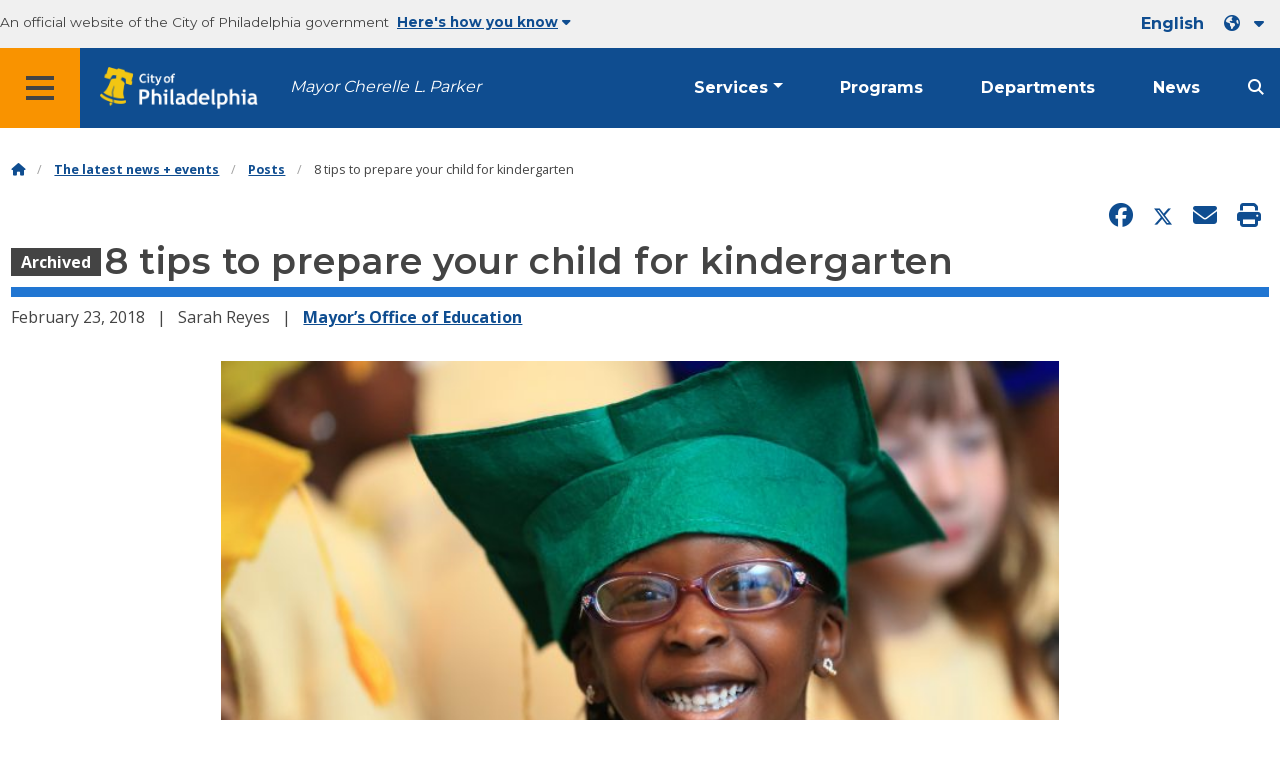

--- FILE ---
content_type: text/html; charset=UTF-8
request_url: https://www.phila.gov/2018-02-23-8-tips-to-prepare-your-child-for-kindergarten/
body_size: 11541
content:
		
<!DOCTYPE html>
<html lang="en" class="no-js">

<head>
  <meta charset="UTF-8">
        <!-- Google Tag Manager DataLayer -->
    <script>
      window.dataLayer = window.dataLayer || [];
      dataLayer.push({
        "event": "page_loaded",
        "post_type": "post",
        "contentModifiedDepartment": "Mayor's Office of Education",
        "lastUpdated": "2019-02-25 09:36:33",
        "templateType": "post",
         "articleTitle": "8 tips to prepare your child for kindergarten",
          "articleAuthor": "Sarah Reyes",
          "publish": "February 23, 2018",
          "articleCategory": "post",
          "articleLanguage": "english",
          "articleTag": "Quality Pre-K"
                              });
    </script>
    <!-- End Google Tag Manager DataLayer -->

  <!-- Google Tag Manager -->
  <script>
    (function(w, d, s, l, i) {
      w[l] = w[l] || [];
      w[l].push({
        'gtm.start': new Date().getTime(),
        event: 'gtm.js'
      });
      var f = d.getElementsByTagName(s)[0],
        j = d.createElement(s),
        dl = l != 'dataLayer' ? '&l=' + l : '';
      j.async = true;
      j.src = 'https://www.googletagmanager.com/gtm.js?id=' + i + dl;
      f.parentNode.insertBefore(j, f);
    })(window, document, 'script', 'dataLayer', 'GTM-MC6CR2');
  </script>
  <!-- End Google Tag Manager -->

  <!-- Begin Microsoft Clarity -->
  <script type="text/javascript">
    (function(c, l, a, r, i, t, y) {
      c[a] = c[a] || function() {
        (c[a].q = c[a].q || []).push(arguments)
      };
      t = l.createElement(r);
      t.async = 1;
      t.src = "https://www.clarity.ms/tag/" + i;
      y = l.getElementsByTagName(r)[0];
      y.parentNode.insertBefore(t, y);
    })(window, document, "clarity", "script", "4l8dhsl6kn");
  </script>
  <!-- End Microsoft Clarity -->

  <!-- REMOVE THIS ENTIRE SECTION
    <script async src="https://www.googletagmanager.com/gtag/js?id=G-NHET8T5XY8"></script>
    <script>
        window.dataLayer = window.dataLayer || [];
        function gtag(){dataLayer.push(arguments);}
        gtag('js', new Date());
        gtag('config', 'G-NHET8T5XY8');
    </script>
    -->
  <meta http-equiv="x-ua-compatible" content="ie=edge">
  <meta name="description" content="Here are 8 easy steps you can take to help prepare your child for kindergarten.">
  <meta name="viewport" content="width=device-width, initial-scale=1">
  <meta name="theme-color" content="#2176d2">
  <meta name="facebook-domain-verification" content="a0t35pecrjiy8ly0weq7bzyb419o42">

  <!-- Swiftype -->
  <meta class="swiftype" name="title" data-type="string" content="8 tips to prepare your child for kindergarten | Mayor's Office of Education">
  <meta class="swiftype" name="tags" data-type="string" content="wordpress" />
  <meta class="swiftype" name="site-priority" data-type="integer" content="10" />
  <meta class="swiftype" name="content_type" data-type="string" content="post">
  <meta class="swiftype" name="weighted_search" data-type="integer" content="1">

      <meta class="swiftype" name="published_at" data-type="date" content="2018-02-23T11:52:01-05:00" />
  
  <link rel="shortcut icon" type="image/x-icon" href="//www.phila.gov/assets/images/favicon.ico">

  <title>8 tips to prepare your child for kindergarten | Mayor's Office of Education | City of Philadelphia</title>
<meta name='robots' content='max-image-preview:large' />
	<style>img:is([sizes="auto" i], [sizes^="auto," i]) { contain-intrinsic-size: 3000px 1500px }</style>
	<link rel='dns-prefetch' href='//www.phila.gov' />
<link rel='dns-prefetch' href='//cdnjs.cloudflare.com' />
<link rel='dns-prefetch' href='//www.phila.gov' />
<link rel='dns-prefetch' href='//code.highcharts.com' />

  <meta name="twitter:card" content="summary_large_image">
  <meta name="twitter:site" content="@PhiladelphiaGov">
  <meta name="twitter:image" content="https://www.phila.gov/media/20180223114908/PreK-Move-Up-2016-3-1050x700.jpg"/>
  <meta name="twitter:image:alt" content="">
  <meta name="twitter:description"  content="Here are 8 easy steps you can take to help prepare your child for kindergarten."/>
  <meta name="twitter:title" content="8 tips to prepare your child for kindergarten | Mayor's Office of Education"/>

  <meta property="og:title" content="8 tips to prepare your child for kindergarten | Mayor's Office of Education"/>
  <meta property="og:description" content="Here are 8 easy steps you can take to help prepare your child for kindergarten."/>
  <meta property="og:type" content="article"/>
  <meta property="og:url" content="https://www.phila.gov/2018-02-23-8-tips-to-prepare-your-child-for-kindergarten/"/>
  <meta property="og:site_name" content="City of Philadelphia"/>
  <meta property="og:image" content="https://www.phila.gov/media/20180223114908/PreK-Move-Up-2016-3-1050x700.jpg"/>
  <link rel='stylesheet' id='standards-css' href='https://www.phila.gov/wp-content/themes/phila.gov-theme/css/styles.min.css' type='text/css' media='all' />
<!--[if lt IE 9]>
<link rel='stylesheet' id='ie-only-css' href='https://www.phila.gov/wp-content/themes/phila.gov-theme/css/lt-ie-9.css' type='text/css' media='all' />
<![endif]-->
<link rel='stylesheet' id='mobile-menu-app-css-css' href='https://www.phila.gov/embedded/mobile-menu/production/css/app.css?cachebreaker' type='text/css' media='all' />
<link rel='stylesheet' id='site-wide-alerts-app-css-css' href='https://www.phila.gov/embedded/site-wide-alerts/production/css/app.css?cachebreaker' type='text/css' media='all' />
<link rel='stylesheet' id='aqi-css-css' href='https://www.phila.gov/wp-content/plugins/phl-aqi/includes/css/phl-aqi.css?ver=0.2' type='text/css' media='all' />
<!--[if lt IE 9]>
<script type="text/javascript" src="//cdnjs.cloudflare.com/ajax/libs/html5shiv/3.7.3/html5shiv.min.js?ver=3.7.3" id="html5shiv-js"></script>
<![endif]-->
<link rel="https://api.w.org/" href="https://www.phila.gov/wp-json/" /><link rel="alternate" title="JSON" type="application/json" href="https://www.phila.gov/wp-json/wp/v2/posts/36209" />
<link rel="canonical" href="https://www.phila.gov/2018-02-23-8-tips-to-prepare-your-child-for-kindergarten/" />
<link rel="alternate" title="oEmbed (JSON)" type="application/json+oembed" href="https://www.phila.gov/wp-json/oembed/1.0/embed?url=https%3A%2F%2Fwww.phila.gov%2F2018-02-23-8-tips-to-prepare-your-child-for-kindergarten%2F" />
<link rel="alternate" title="oEmbed (XML)" type="text/xml+oembed" href="https://www.phila.gov/wp-json/oembed/1.0/embed?url=https%3A%2F%2Fwww.phila.gov%2F2018-02-23-8-tips-to-prepare-your-child-for-kindergarten%2F&#038;format=xml" />

  <!--[if lte IE 9]>
  <p class="browsehappy alert">You are using an <strong>outdated</strong> browser. Please <a href="http://browsehappy.com/">upgrade your browser</a> to improve your experience. If you can't switch browsers, turn off  compatibility mode.</p>
  <![endif]-->

                        
</head>

<body class="post-template-default single single-post postid-36209 single-format-standard group-blog" lang="en" data-clarity-unmask="True">
      <!-- Google Tag Manager (noscript) -->
    <noscript><iframe src="https://www.googletagmanager.com/ns.html?id=GTM-MC6CR2" height="0" width="0" style="display:none;visibility:hidden"></iframe></noscript>
    <!-- End Google Tag Manager (noscript) -->
    <div data-swiftype-index="false">
  <a href="#page" aria-hidden="false" class="skip-to-content">Skip to main content</a>
  <header class="global-nav no-js pbn-mu mbn-mu">
    <h1 class="accessible">City of Philadelphia</h1>

    <!-- Utility Navigation -->
    <div class="utility-nav">
      <div class="bg-ghost-gray">
        <div class="top-bar bg-ghost-gray" id="responsive-menu">
          <div class="top-bar-left valign-mu">
            <ul class="menu">
              <li class="gov-site show-for-medium">
                An official website of the City of Philadelphia government
              </li>
              <li class="gov-site show-for-medium"><a href="#" class="trusted-site-toggle">Here's how you know<i class="fas fa-solid fa-caret-down"></i></a></li>
              <li class="gov-site show-for-small-only">
                <a href="" class="trusted-site-toggle">An official website <i class="fas fa-info-circle"></i></a>
              </li>
            </ul>
          </div>
          <!-- Translations Navigation -->
          <div class="top-bar-right translations-nav">
            <ul class="translations-bar menu">
              <li class="show-for-medium"><a id="translate-english" href="/2018-02-23-8-tips-to-prepare-your-child-for-kindergarten/">English</a></li>
                          <!-- Dropdown button -->
              <button aria-label="Language dropdown" translate="no" class="translations-button show-for-medium" id="desktop-lang-button" data-toggle="lang-dropdown">
                <i class="fa fa-earth-americas"></i>
                <i class="translate-caret fas fa-solid fa-caret-down"></i>
              </button>
              <button aria-label="Mobile language dropdown"  class="translations-button show-for-small-only" id="mobile-lang-button" data-toggle="lang-dropdown">
                <i class="fa fa-earth-americas"></i>
                  <a tabindex="-1" class="show-for-small-only" href="#">Translate</a>
                <i class="translate-caret fas fa-solid fa-caret-down"></i>
              </button>
            </ul>
            <!-- Dropdown menu -->
            <div id="lang-dropdown" class="dropdown-pane" data-close-on-click="true" data-position="bottom" data-alignment="right" data-dropdown data-auto-focus="true">
              <ul id="translations-menu" class="vertical dropdown menu">
                <li class="show-for-small-only"><a id="translate-english-dropdown" href="/2018-02-23-8-tips-to-prepare-your-child-for-kindergarten/">English</a></li>
                                <li id="google_translate_element"></li>
                <li id="translations-support"><a href="https://www.phila.gov/programs/language-access-philly/translation-feedback-and-support/ "><i class="fa fa-messages"></i>Feedback and support</a></li>
              </ul>
            </div>
          </div>
        </div>
      </div>
    </div>
    <!-- Trusted Site -->
    <div class="row columns expanded" data-swiftype-index="false" id="trusted-site">
      <div class="row pvm">
        <div class="medium-12 columns">
          <div class="medium-horizontal">
            <div class="trust-icon">
              <span class="icon circle-icon">
                <i class="fas fa-lock"></i>
              </span>
              <span class="icon-text">https://</span>
            </div>
            <div class="trust-details">The <strong>https://</strong> in the address bar means your information is encrypted and can not be accessed by anyone else</div>
          </div>
        </div>
        <div class="medium-12 columns dot-gov">
          <div class="medium-horizontal">
            <div class="trust-icon">
              <span class="icon circle-icon">
                <i class="fas fa-university"></i>
              </span>
              <span class="icon-text">.gov</span>
            </div>
            <div class="trust-details">Only government entities in the U.S. can end in .gov</div>
          </div>
        </div>
        <a href="javascript:void(0)" aria-label="Close Trusted Site Details" id="trusted-site-close" class="float-right">
          <i class="fas fa-times fa-2x"></i>
        </a>
      </div>
    </div>
    <!-- sticky/desktop nav -->
    <div id="global-sticky-nav" class="row expanded">
      <div class="small-24 columns phn">
        <div class="primary-menu" data-sticky-container data-swiftype-index="false">
          <div class="grid-container phila-sticky phn" data-margin-top="0" data-sticky data-sticky-on="medium">
            <div class="menu-wrapper grid-x align-middle align-justify">
              <div class="small-20 medium-12 branding-container cell">
                <button aria-label="Global navigation menu" class="menu-icon" type="button">
                    <i class="fass fa-bars"><span class="show-for-sr">Menu</span></i>
                  </button>
                <a href="https://www.phila.gov" class="logo" aria-label="City of Philadelphia home">
                  <img src="https://www.phila.gov/assets/images/city-of-philadelphia-logo-medium-white.png" alt="City of Philadelphia logo" />
                </a>
                <a href="/departments/mayor/" class="icymi show-for-medium" translate="no">Mayor Cherelle L. Parker</a>
              </div>
              <div class="small-2 medium-12 desktop-nav cell">
                <div class="top-bar-right">
                  <nav data-swiftype-index="false" class="global-nav" aria-label="Main navigation menu">
                    <ul class="menu show-for-medium">
                      <li class="services-menu-link" data-toggle="services-mega-menu">
                        <a href="" class="no-link " data-link="/services/">Services</a>
                      </li>
                      <li class="programs-menu-link">
                        <a href="https://www.phila.gov/programs/" class="">Programs</a>
                      </li>
                      <li class="departments-menu-link">
                        <a href="https://www.phila.gov/departments/" class="">Departments</a>
                      </li>
                      <li class="news-menu-link">
                        <a href="https://www.phila.gov/the-latest/" class="">News</a>
                      </li>
                    </ul>
                      <button aria-label="Site search" id="site-search-button" class="site-search" type="button" data-toggle="search-dropdown">
                    <i class="fass fa-magnifying-glass" aria-hidden="true"></i>
                  </button>
                  </nav>
                </div>
              </div>
              </div>
            </div> <!-- close row -->
          </div><!-- close columns -->
        </div>
      </div>
                </div>
    <div class="reveal center phila-modal" id="translations-modal" data-reveal data-deep-link="true" data-options="closeOnClick:false; closeOnEsc:false;">
  <i class="mts dark-ben-franklin fas fa-times" data-close></i> 
  <h3 class="ptl"><i class="dark-ben-franklin fas fa-earth-americas prs"></i>Translate</h3>
  <div class="content">
    <div>It looks like your device language is set to <span id="translations-modal-lang"></span>. Would you like to translate this page?</div>
  </div>
  <div class="button-container pam">
    <button class="translate-close button-text mrl" aria-label="Close modal" type="button" data-close>Cancel</button>
    <button id="translate-page" class="translate-button button-text" aria-label="Translate page" type="button">Translate</button>
  </div>
</div>    <div id="phila-mobile-menu"></div>
    <div id="phila-site-wide-alerts"></div>
  </header>
  </div>
  <div id="page">
          <div class="mtl mbm">
        <div class="grid-container">
  <div class="grid-x" data-swiftype-index="false">
    <div class="cell">
      <ul class="breadcrumbs"><li><a href="https://www.phila.gov"><i class="fas fa-home" aria-hidden="true"></i><span class="accessible">Home</span></a></li><li><a href="/the-latest">The latest news + events</a></li><li><a href="/the-latest/archives/?templates=post">Posts</a></li><li>8 tips to prepare your child for kindergarten</li></ul>    </div>
  </div>
</div>
      </div>
    
    <div id="content">
<div id="primary" class="content-area">
  <main id="main" class="site-main">

  
    
<article id="post-36209" class="post img-floats post-36209 type-post status-publish format-standard has-post-thumbnail hentry category-mayors-office-of-education category-quality-pre-k tag-quality-pre-k">
  <header class="post-header grid-container">
    <div class="cell medium-6 align-self-bottom">
      
<div class="social-media">
  <a href="http://www.facebook.com/sharer/sharer.php?u=https%3A%2F%2Fwww.phila.gov%2F2018-02-23-8-tips-to-prepare-your-child-for-kindergarten%2F" id="fb-share" data-analytics="social" target="_blank"><i class="fab fa-facebook fa-lg" aria-hidden="true"></i><span class="accessible">Share on Facebook</span></a>
  <a href="https://twitter.com/intent/tweet?text=If+your+child+will+be+5+years+old+on+Sept+1%2C+2019+then+it%27s+time+to+enroll+them+in+kindergarten%21+Here+are+8+tips+to+make+sure+your+child+shows+up+ready+to+learn+on+their+first+day%21&url=https://www.phila.gov/2018-02-23-8-tips-to-prepare-your-child-for-kindergarten/" target="_blank"><i class="fa-brands fa-x-twitter fa-lg" aria-hidden="true"></i><span class="accessible">Share on Twitter</span></a>
  <a translate="no" href="mailto:?subject=8%20tips%20to%20prepare%20your%20child%20for%20kindergarten&body=https://www.phila.gov/2018-02-23-8-tips-to-prepare-your-child-for-kindergarten/" data-analytics="social"><i class="fas fa-envelope fa-lg" aria-hidden="true"></i><span class="accessible">Send via email</span></a>
  <a href="javascript:window.print()" data-analytics="social"><i class="fas fa-print fa-lg" aria-hidden="true"></i><span class="accessible">Print this page</span></a>
</div>    </div>
    <div class="grid-x grid-padding-x align-bottom">
      <div class="cell medium-24 post-title">
                              <div class="archived-tag">Archived</div>
                    <h1 style="display:inline">8 tips to prepare your child for kindergarten</h1>              </div>
      <div class="border-bottom-fat"></div>
    </div>
    <div class="post-meta">
              <span class="date-published">
          <time class="entry-date published" datetime="2018-02-23T11:52:01-05:00">February 23, 2018</time>        </span>
                  <span class="author">
                      Sarah Reyes                    </span>
                <span class="departments">
          <a href="https://www.phila.gov/departments/mayors-office-of-education/">Mayor&#8217;s Office of Education</a>        </span>
        </div>
    </header>
  

      <div class="grid-container featured-image ">
      <div class="grid-x medium-16 medium-centered align-middle">
                  <div class="lightbox-link lightbox-link--feature flex-child-auto" data-open="phila-lightbox-feature">
            <img width="700" height="400" src="https://www.phila.gov/media/20180223114908/PreK-Move-Up-2016-3-700x400.jpg" class="attachment-medium size-medium wp-post-image" alt="" decoding="async" />                                              </div>
              </div>
    </div>
    <div class="grid-container post-content ">
        <div class="medium-18 medium-centered mtm">
      <p><span style="font-weight: 400;">If your child is headed to kindergarten in the fall, you can get a jump start on making their transition to kindergarten as smooth as possible. Here are 8 easy steps you can take to help prepare your child for kindergarten. </span></p>
<p><b>1. Register your child for kindergarten before May 31, 2019. </b></p>
<p><span style="font-weight: 400;">If your child will be 5 years old on or before September 1, 2019, they are eligible to enroll in kindergarten. You can follow the School District’s </span><a href="https://www.philasd.org/studentplacement/services/kindergarten-registration/"><span style="font-weight: 400;">step-by-step guide</span></a><span style="font-weight: 400;"> to find your neighborhood school and collect the forms you need. Make sure to register your child before May 31, 2019 to secure your spot at your neighborhood school!</span></p>
<hr />
<p><b>2. Gather the documents you need to enroll your child. </b></p>
<p><span style="font-weight: 400;">As part of the registration process, you’ll need a few documents, including one that proves your child’s age, two that verify your address, and an immunization record. The School District of Philadelphia’s website has a </span><a href="https://www.philasd.org/studentplacement/services/kindergarten-registration/step-3-gather-your-documents/"><span style="font-weight: 400;">list of the documents you will need to have</span></a><span style="font-weight: 400;">.</span></p>
<hr />
<p><b>3. Make sure your child has the required immunizations. </b></p>
<p><span style="font-weight: 400;">In order to register for kindergarten, your child will need certain immunizations. You can </span><a href="https://www.philasd.org/studentplacement/wp-content/uploads/sites/19/2018/01/2018-2019-K-12-School-Immunization-Requirement.pdf"><span style="font-weight: 400;">check the immunization requirements here</span></a><span style="font-weight: 400;">. Schedule any doctor’s visits you may need to make before the May 31, 2019 registration deadline!</span></p>
<hr />
<p><b>4. Attend a kindergarten open house day</b></p>
<p><span style="font-weight: 400;">Make sure to check out Open House Day on March 5 and Open House Week from March 6-10, 2019. Check the School District of Philadelphia’s </span><a href="https://www.philasd.org/studentplacement/services/kindergarten-registration/"><span style="font-weight: 400;">kindergarten registration page</span></a><span style="font-weight: 400;"> to find out more information on open houses.</span></p>
<hr />
<p><b>5. Talk to your child’s teachers</b></p>
<p><span style="font-weight: 400;">If your child attends pre-K, make sure to check in with their teachers to ask how your child is doing in school and if there are any skills they need to work on for kindergarten. Also, many pre-K programs provide kindergarten transition plans for their students; check to see if your school has a plan in place for your child.</span></p>
<hr />
<p><b>6. Establish a routine</b></p>
<p><span style="font-weight: 400;">Establish a routine before the first day of school. Make sure that your child will be getting enough sleep and that you and your child will have enough time in the morning to get to school on time </span><i><span style="font-weight: 400;">every day</span></i><span style="font-weight: 400;">. Create a backup plan for getting your child to school, just in case! Read by 4th has some great tips on how to </span><a href="http://readby4th.org/families/attendance/"><span style="font-weight: 400;">make attendance a priority</span></a><span style="font-weight: 400;">!</span></p>
<hr />
<p><b>7. Help your child build kindergarten skills at home</b></p>
<p><span style="font-weight: 400;">The Delaware Valley Association for the Education of Young Children (DVAEYC) has a great, easy-to-use guide on how you can </span><a href="https://www.philasd.org/earlychildhood/wp-content/uploads/sites/835/2017/11/K_Readiness_Flyer_for_Parents_English.pdf"><span style="font-weight: 400;">prepare your child for kindergarten at home</span></a><span style="font-weight: 400;">. This guide also has a checklist, so you can determine which skills your child could use extra help with!</span></p>
<hr />
<p><b>8. Get your child excited about kindergarten!</b></p>
<p><span style="font-weight: 400;">Talk to your child about kindergarten, the transition, and everything they have to look forward to! Talking about this exciting change will prepare them to make new friends and enjoy the new experiences that await them!</span></p>
<hr />
<p><b>Bonus tip:</b> <b>Enroll your child in quality pre-K!</b></p>
<p><span style="font-weight: 400;">Quality pre-K is proven to help children show up ready to learn on the first day of kindergarten. If your child will be 3 or 4 years old on September 1, 2019, and you live in Philadelphia, then your family qualifies for </span><a href="http://phlprek.org"><span style="font-weight: 400;">PHLpreK</span></a><span style="font-weight: 400;">. PHLpreK is the City’s no-cost, quality pre-K program. </span><a href="https://www.phila.gov/departments/mayors-office-of-education/quality-pre-k-newsletter-signup/"><span style="font-weight: 400;">Sign up for enrollment alerts</span></a><span style="font-weight: 400;"> to make sure you’re the first to learn about when seats open up!</span></p>
      
      <div class="mbm">
      <div class="h4"><a href="https://www.philasd.org/studentplacement/services/kindergarten-registration/" class="external "><i class="fas fa-arrow-right"></i> Visit the School District of Philadelphia’s kindergarten registration page</a></div>
      <div class="description mlm">
        Get all the resources you need to make sure you can enroll your child in kindergarten before May 31, 2019!      </div>
    </div>
      </div>
          </div>
  <hr class="margin-auto"/>
</article>

<div class="grid-container ">
    

    <h2>Related posts</h2>
                                  
<article id="post-395029" class="mbm post-395029 post type-post status-publish format-standard has-post-thumbnail hentry category-mayors-office-of-education">
  <a href="https://www.phila.gov/2025-12-30-do-you-have-student-loans-there-are-changes-philly-borrowers-need-to-know/" class="grid-x hover-fade faux-card cell medium-24">
          <div class="cell medium-8 padding-right-medium-up">
        <img width="700" height="400" src="https://www.phila.gov/media/20210921164047/OCF_Adult_education_grad-700x400.jpg" class="attachment-medium size-medium wp-post-image" alt="Graduates stand together in blue gowns, with blue caps on their heads. One cap reads “Oh I’m not tired yet, next, 2021.”" decoding="async" loading="lazy" />      </div>
        <div class="cell medium-16 grid-x bg-ghost-gray card card--post pam">
      <div class="cell align-self-top post-label post-label--post">
                  <i class="fas fa-pencil-alt fa-lg" aria-hidden="true"></i> <span>Post</span>
                <header class="mvm">
          <h1>Do you have student loans? There are changes Philly borrowers need to know</h1>
        </header>
      </div>
      <div class="cell align-self-bottom">
        <div class="post-meta">
          <span class="date-published"><time datetime="2025-12-30">December 30, 2025</time></span>
        </div>
      </div>
    </div>
  </a>
</article>
                                          
<article id="post-390960" class="mbm post-390960 post type-post status-publish format-standard has-post-thumbnail hentry category-mayors-office-of-education">
  <a href="https://www.phila.gov/2025-10-29-its-philadelphia-college-application-week-come-on-philly-lets-get-applying/" class="grid-x hover-fade faux-card cell medium-24">
          <div class="cell medium-8 padding-right-medium-up">
        <img width="700" height="400" src="https://www.phila.gov/media/20251029115034/College-Application-Week-_1_-700x400.png" class="attachment-medium size-medium wp-post-image" alt="It&#039;s College Application Week" decoding="async" loading="lazy" />      </div>
        <div class="cell medium-16 grid-x bg-ghost-gray card card--post pam">
      <div class="cell align-self-top post-label post-label--post">
                  <i class="fas fa-pencil-alt fa-lg" aria-hidden="true"></i> <span>Post</span>
                <header class="mvm">
          <h1>It&#8217;s Philadelphia College Application Week!  COME ON PHILLY – Let’s get applying!</h1>
        </header>
      </div>
      <div class="cell align-self-bottom">
        <div class="post-meta">
          <span class="date-published"><time datetime="2025-10-29">October 29, 2025</time></span>
        </div>
      </div>
    </div>
  </a>
</article>
                                          
<article id="post-380023" class="mbm post-380023 post type-post status-publish format-standard has-post-thumbnail hentry category-mayors-office-of-education tag-extended-day-extended-year">
  <a href="https://www.phila.gov/2025-05-28-register-now-make-this-summer-unforgettable-with-summer-achievers-summer-camp-at-edey-schools/" class="grid-x hover-fade faux-card cell medium-24">
          <div class="cell medium-8 padding-right-medium-up">
        <img width="700" height="400" src="https://www.phila.gov/media/20250528173146/Summer-Achievers-at-EDEY-lawn-sign-wider-700x400.jpg" class="attachment-medium size-medium wp-post-image" alt="A poster with basic information about Summer Achievers at EDEY schools" decoding="async" loading="lazy" />      </div>
        <div class="cell medium-16 grid-x bg-ghost-gray card card--post pam">
      <div class="cell align-self-top post-label post-label--post">
                  <i class="fas fa-pencil-alt fa-lg" aria-hidden="true"></i> <span>Post</span>
                <header class="mvm">
          <h1>Register now! Make this summer unforgettable with Summer Achievers summer camp at EDEY schools!</h1>
        </header>
      </div>
      <div class="cell align-self-bottom">
        <div class="post-meta">
          <span class="date-published"><time datetime="2025-05-28">May 28, 2025</time></span>
        </div>
      </div>
    </div>
  </a>
</article>
                </div>


<div id="phila-lightbox-feature" data-reveal class="reveal reveal--auto center"></div>
<div id="phila-lightbox" data-reveal class="reveal reveal--auto center"></div>

  </main><!-- #main -->
</div><!-- #primary -->



  </div><!-- #content -->
</div><!-- #page -->
  <a href="#page" id="back-to-top"><i class="fas fa-arrow-up" aria-hidden="true"></i><br>Top</a>
<div class="search-pane global-nav">
  <div class="dropdown-pane site-search-dropdown" data-dropdown data-v-offset="0" data-hover-pane="true" data-trap-focus="true" data-close-on-click="true" data-auto-focus="true" id="search-dropdown">
    <div class="row columns expanded bg-ghost-gray">
      <div class="arrow">
        <div class="medium-12 columns small-centered">
          <div class="paxl">
            <form role="search" method="get" class="search" id="search-form" action="https://www.phila.gov/search">
              <label for="search-field"><span class="screen-reader-text">Search for:</span></label>
                <input type="text" class="search-field swiftype" placeholder="Search" value="" name="s" title="Search for:" id="search-field"/>
                <input type="submit" class="search-submit" value="Search">
            </form>
          </div>
        </div>
      </div>
    </div>
  </div>
</div><div id="services-list" class="global-nav show-for-medium">
  <div class="dropdown-pane mega-menu-dropdown" data-dropdown data-v-offset="0" data-hover-pane="true" data-trap-focus="true" data-hover="true" data-close-on-click="true" id="services-mega-menu">
    <div class="inner-wrapper">
      <div id="phila-menu-wrap" class="row expanded mbxs" data-equalizer data-equalize-by-row="true" data-services-menu>
                                          <div class="medium-12 large-8 columns end">
              <div class="valign">
                <div class="valign-cell">
                  <a href="https://www.phila.gov/services/birth-marriage-life-events/">
                    <span>
                                          <i class="fa-2x far fa-hourglass" aria-hidden="true"></i> 
                    <div class="text-label">Birth, marriage &#038; life events</div>
                    </span>
                  </a>
                </div>
              </div>
            </div>
                                  <div class="medium-12 large-8 columns end">
              <div class="valign">
                <div class="valign-cell">
                  <a href="https://www.phila.gov/services/business-self-employment/">
                    <span>
                                          <i class="fa-2x fas fa-cogs" aria-hidden="true"></i> 
                    <div class="text-label">Business &#038; self-employment</div>
                    </span>
                  </a>
                </div>
              </div>
            </div>
                                  <div class="medium-12 large-8 columns end">
              <div class="valign">
                <div class="valign-cell">
                  <a href="https://www.phila.gov/services/cars-parking-transportation/">
                    <span>
                                          <i class="fa-2x fas fa-car" aria-hidden="true"></i> 
                    <div class="text-label">Cars, parking &#038; transportation</div>
                    </span>
                  </a>
                </div>
              </div>
            </div>
                                  <div class="medium-12 large-8 columns end">
              <div class="valign">
                <div class="valign-cell">
                  <a href="https://www.phila.gov/services/crime-law-justice/">
                    <span>
                                          <i class="fa-2x fas fa-gavel" aria-hidden="true"></i> 
                    <div class="text-label">Crime, law &#038; justice</div>
                    </span>
                  </a>
                </div>
              </div>
            </div>
                                  <div class="medium-12 large-8 columns end">
              <div class="valign">
                <div class="valign-cell">
                  <a href="https://www.phila.gov/services/culture-recreation/">
                    <span>
                                          <i class="fa-2x fas fa-futbol" aria-hidden="true"></i> 
                    <div class="text-label">Culture &#038; recreation</div>
                    </span>
                  </a>
                </div>
              </div>
            </div>
                                  <div class="medium-12 large-8 columns end">
              <div class="valign">
                <div class="valign-cell">
                  <a href="https://www.phila.gov/services/diversity-inclusion-accessibility-immigration/">
                    <span>
                                          <i class="fa-2x fas fa-users" aria-hidden="true"></i> 
                    <div class="text-label">Diversity, inclusion, accessibility &#038; immigration</div>
                    </span>
                  </a>
                </div>
              </div>
            </div>
                                  <div class="medium-12 large-8 columns end">
              <div class="valign">
                <div class="valign-cell">
                  <a href="https://www.phila.gov/services/education-learning/">
                    <span>
                                          <i class="fa-2x fas fa-book" aria-hidden="true"></i> 
                    <div class="text-label">Education &#038; learning</div>
                    </span>
                  </a>
                </div>
              </div>
            </div>
                                  <div class="medium-12 large-8 columns end">
              <div class="valign">
                <div class="valign-cell">
                  <a href="https://www.phila.gov/services/ethics-transparency/">
                    <span>
                                          <i class="fa-2x fas fa-balance-scale" aria-hidden="true"></i> 
                    <div class="text-label">Ethics &#038; transparency</div>
                    </span>
                  </a>
                </div>
              </div>
            </div>
                                  <div class="medium-12 large-8 columns end">
              <div class="valign">
                <div class="valign-cell">
                  <a href="https://www.phila.gov/services/mental-physical-health/">
                    <span>
                                          <i class="fa-2x fas fa-heartbeat" aria-hidden="true"></i> 
                    <div class="text-label">Mental &#038; physical health</div>
                    </span>
                  </a>
                </div>
              </div>
            </div>
                                  <div class="medium-12 large-8 columns end">
              <div class="valign">
                <div class="valign-cell">
                  <a href="https://www.phila.gov/services/payments-assistance-taxes/">
                    <span>
                                          <i class="fa-2x fas fa-credit-card" aria-hidden="true"></i> 
                    <div class="text-label">Payments, assistance &#038; taxes</div>
                    </span>
                  </a>
                </div>
              </div>
            </div>
                                  <div class="medium-12 large-8 columns end">
              <div class="valign">
                <div class="valign-cell">
                  <a href="https://www.phila.gov/services/permits-violations-licenses/">
                    <span>
                                          <i class="fa-2x fas fa-file-alt" aria-hidden="true"></i> 
                    <div class="text-label">Permits, violations &#038; licenses</div>
                    </span>
                  </a>
                </div>
              </div>
            </div>
                                  <div class="medium-12 large-8 columns end">
              <div class="valign">
                <div class="valign-cell">
                  <a href="https://www.phila.gov/services/property-lots-housing/">
                    <span>
                                          <i class="fa-2x fas fa-home" aria-hidden="true"></i> 
                    <div class="text-label">Property, lots &#038; housing</div>
                    </span>
                  </a>
                </div>
              </div>
            </div>
                                  <div class="medium-12 large-8 columns end">
              <div class="valign">
                <div class="valign-cell">
                  <a href="https://www.phila.gov/services/safety-emergency-preparedness/">
                    <span>
                                          <i class="fa-2x fas fa-ambulance" aria-hidden="true"></i> 
                    <div class="text-label">Safety &#038; emergency preparedness</div>
                    </span>
                  </a>
                </div>
              </div>
            </div>
                                  <div class="medium-12 large-8 columns end">
              <div class="valign">
                <div class="valign-cell">
                  <a href="https://www.phila.gov/services/streets-sidewalks-alleys/">
                    <span>
                                          <i class="fa-2x fas fa-road" aria-hidden="true"></i> 
                    <div class="text-label">Streets, sidewalks &#038; alleys</div>
                    </span>
                  </a>
                </div>
              </div>
            </div>
                                  <div class="medium-12 large-8 columns end">
              <div class="valign">
                <div class="valign-cell">
                  <a href="https://www.phila.gov/services/trash-recycling-city-upkeep/">
                    <span>
                                          <i class="fa-2x fas fa-trash-alt" aria-hidden="true"></i> 
                    <div class="text-label">Trash, recycling &#038; city upkeep</div>
                    </span>
                  </a>
                </div>
              </div>
            </div>
                                  <div class="medium-12 large-8 columns end">
              <div class="valign">
                <div class="valign-cell">
                  <a href="https://www.phila.gov/services/trees-parks-the-environment/">
                    <span>
                                          <i class="fa-2x fas fa-leaf" aria-hidden="true"></i> 
                    <div class="text-label">Trees, parks &#038; the environment</div>
                    </span>
                  </a>
                </div>
              </div>
            </div>
                                  <div class="medium-12 large-8 columns end">
              <div class="valign">
                <div class="valign-cell">
                  <a href="https://www.phila.gov/services/water-gas-utilities/">
                    <span>
                                          <i class="fa-2x fas fa-wrench" aria-hidden="true"></i> 
                    <div class="text-label">Water, gas &#038; utilities</div>
                    </span>
                  </a>
                </div>
              </div>
            </div>
                                  <div class="medium-12 large-8 columns end">
              <div class="valign">
                <div class="valign-cell">
                  <a href="https://www.phila.gov/services/working-jobs/">
                    <span>
                                          <i class="fa-2x fas fa-briefcase" aria-hidden="true"></i> 
                    <div class="text-label">Working &#038; jobs</div>
                    </span>
                  </a>
                </div>
              </div>
            </div>
                                  <div class="medium-12 large-8 columns end">
              <div class="valign">
                <div class="valign-cell">
                  <a href="https://www.phila.gov/services/zoning-planning-development/">
                    <span>
                                          <i class="fa-2x fas fa-map" aria-hidden="true"></i> 
                    <div class="text-label">Zoning, planning &#038; development</div>
                    </span>
                  </a>
                </div>
              </div>
            </div>
                                  <div class="hide-for-medium-only large-8 columns end bg-ghost-gray placeholder">
          <div class="valign"><div class="valign-cell"></div></div>
        </div>
        <div class="medium-12 large-8 float-right white left-arrow-indent bg-dark-ben-franklin mega-menu-footer">
          <div class="valign">
            <a href="/services/" class="phl valign-cell service-directory"><span><i class="far fa-list fa-lg phm"></i>Service directory</span></a>
          </div>
        </div>  
      </div>
    </div>
  </div><!-- end service lvl 1 -->
</div><!-- end global nav-->

<footer data-swiftype-index='false' id="global-footer" class="site-footer">
  


        <div class="row mtl">
  <div class="small-24 columns">
        <div class="feedback-updated phm phn-mu mvs mtm-mu mbxl-mu">
      <div class="row" data-toggle="feedback">
        <div class="small-24 columns">
          <div class="call-to-action phs pvm center">
            <a href="#" class="no-link">We’re always working to improve phila.gov.
            <span class="break-before-sm"> How can we make this page better?</span></a>
          </div>
        </div>
      </div>
      <div class="feedback-form" data-type="feedback-form" style="display:none;">
        <div class="row">
          <div class="medium-18 large-14 column small-centered mbm clearfix" data-type="form-wrapper" >
            <div id="feedback-container"><iframe src="https://phila.formstack.com/forms/philagov_feedback?referrer=https://www.phila.gov/2018-02-23-8-tips-to-prepare-your-child-for-kindergarten/" title="phila.gov feedback" width="600" height="900" frameBorder="0"></iframe></div>
          </div>
        </div>
      </div>
      <div class="row" data-type="feedback-indicator">
        <div class="small-24 columns center">
          <div class="arrow-wrapper">
            <div class="arrow"></div>
          </div>
        </div>
      </div>
      <div class="row expanded" data-toggle="feedback" data-type="feedback-footer" style="display:none;">
        <div class="small-24 columns">
          <div class="call-to-action center">
            <div class="pas"><a href="#" class="no-link"><i class="fas fa-times" aria-hidden="true"></i> Close</a></div>
          </div>
        </div>
      </div>
    </div>
  </div>
</div>      <div id="full-footer-start" class="phila-footer">
    <div class="row pvs ptl-mu phm equal-height">
      <section class="medium-8 columns phm pvm pvn-mu equal">
        <h2 class="mtn mbm">Elected officials</h2>
        <nav>
          <ul>
            <li class="pvxs"><a href="https://www.phila.gov/departments/mayor/">Mayor</a></li>
            <li class="pvxs"><a href="http://phlcouncil.com/" class="external">City Council</a></li>
            <li class="pvxs"><a href="http://www.courts.phila.gov/">Courts</a></li>
            <li class="pvxs"><a href="https://phillyda.org/" class="external">District Attorney</a></li>
            <li class="pvxs"><a href="https://controller.phila.gov/">City Controller</a></li>
            <li class="pvxs"><a href="https://phillysheriff.com/" class="external">Sheriff</a></li>
            <li class="pvxs"><a href="https://vote.phila.gov/	">City Commissioners</a></li>
            <li class="pvxs"><a href="https://www.phila.gov/departments/register-of-wills/">Register of Wills</a></li>
          </ul>
        </nav>
      </section>
      <section class="medium-8 columns phm pll-mu pvm pvn-mu equal">
        <h2 class="mtn mbm">Open government</h2>
        <nav>
          <ul>
            <li class="pvxs"><a href="https://codelibrary.amlegal.com/codes/philadelphia/latest/overview" class="external">Philadelphia Code &amp; Charter</a></li>
            <li class="pvxs"><a href="https://www.phila.gov/departments/department-of-records/">City records</a></li>
            <li class="pvxs"><a href="https://www.phila.gov/departments/department-of-records/proposed-regulations/#/">City agency regulations</a></li>
            <li class="pvxs"><a href="https://www.phila.gov/departments/mayor/executive-orders/">Executive orders</a></li>
            <li class="pvxs"><a href="https://www.phila.gov/programs/integrity-works/">Honesty in government</a></li>
            <li class="pvxs"><a href="https://vote.phila.gov/">Voting & elections</a></li>
            <li class="pvxs"><a href="https://www.phila.gov/programs/open-data-program/">Open data</a></li>
            <li class="pvxs"><a href="https://www.phila.gov/documents/city-of-philadelphia-organization-chart/">City organization chart</a></li>
          </ul>
        </nav>
      </section>
      <section class="medium-8 columns phm pll-mu pvm pvn-mu equal">
        <h2 class="mtn mbm">Explore Philadelphia</h2>
        <nav>
          <ul>
            <li class="pvxs">
              <a href="https://www.septa.org/" class="external">SEPTA</a><br></li>
              <li><a href="https://www.visitphilly.com/" class="external">Visit Philadelphia</a></li>
          </ul>
        </nav>
        <nav class="city-social mtl">
          <ul class="inline-list">
            <li class="pbm">
              <a href="https://www.facebook.com/cityofphiladelphia" class="prl" data-analytics="social">
                <i class="fab fa-facebook-f fa-2x" title="Facebook" aria-hidden="true"></i>
                <span class="show-for-sr">Facebook</span>
              </a>
            </li>
            <li class="pbm">
              <a href="https://twitter.com/PhiladelphiaGov" class="prl"  data-analytics="social">
                <i class="fa-brands fa-x-twitter fa-2x" title="Twitter" aria-hidden="true"></i>
                <span class="show-for-sr">Twitter</span>
              </a>
            </li>
            <li class="pbm">
              <a href="https://www.instagram.com/cityofphiladelphia/" class="prl" data-analytics="social">
                <i class="fab fa-instagram fa-2x" title="Instagram" aria-hidden="true"></i>
                <span class="show-for-sr">Instagram</span>
              </a>
            </li>
            <li class="pvxs">
              <a href="https://www.phila.gov/departments/office-of-innovation-and-technology/phlgovtv/" class="prl">
                <span class="fa fa-stack fa-lg">
                  <i class="fa fa-tv fa-stack-2x" title="TV" aria-hidden="true"></i>
                  <i class="govtv-container fa fa-stack-1x">
                    <span class="govtv-text">GovTV</span>
                  </i>
                </span>
              </a>
            </li>
            <li class="pbm">
              <a href="https://www.youtube.com/user/PhilaGov" class="prl" data-analytics="social">
                <i class="fab fa-youtube fa-2x" title="Youtube" aria-hidden="true"></i>
                <span class="show-for-sr">Youtube</span>
              </a>
            </li>
            <li class="pbm">
              <a href="https://www.flickr.com/photos/phillycityrep" class="prl" data-analytics="social">
                <i class="fab fa-flickr fa-2x" title="Flickr" aria-hidden="true"></i>
                <span class="show-for-sr">Flickr</span>
              </a>
            </li>
            <li class="pbm">
              <a href="https://github.com/CityOfPhiladelphia" class="prl"  data-analytics="social">
                <i class="fab fa-github fa-2x" title="GitHub" aria-hidden="true"></i>
                <span class="show-for-sr">GitHub</span>
              </a>
            </li>
            <li class="pbm">
              <a href="https://www.linkedin.com/showcase/phlcitycareers" class="prl"  data-analytics="social">
                <i class="fab fa-linkedin-in fa-2x" title="LinkedIn" aria-hidden="true"></i>
                <span class="show-for-sr">LinkedIn</span>
              </a>
            </li>
          </ul>
        </nav>
      </section>
    </div> <!-- row -->
  </div><!-- /phila-footer -->
  <div class="bg-black">
    <div class="row classic">
      <nav class="columns center">
        <ul class="inline-list">
            <li><a href="/terms-of-use">Terms of use</a></li>
            <li><a href="https://www.phila.gov/open-records-policy/">Right to know</a></li>
            <li><a href="https://www.phila.gov/privacypolicy">Privacy Policy</a></li>
            <li><a href="https://www.phila.gov/accessibility-policy/">Accessibility</a></li>
        </ul>
      </nav>
    </div>
  </div>
</footer><!-- #colophon -->

<script type="text/javascript" id="phila-scripts-js-extra">
/* <![CDATA[ */
var phila_js_vars = {"ajaxurl":"https:\/\/www.phila.gov\/wp-admin\/admin-ajax.php","postID":"36209","postType":"post","postRestBase":"posts","postTitle":"8 tips to prepare your child for kindergarten"};
/* ]]> */
</script>
<script type="text/javascript" src="https://www.phila.gov/wp-content/themes/phila.gov-theme/js/phila-scripts.min.js" id="phila-scripts-js"></script>
<script type="text/javascript" src="https://www.phila.gov/embedded/mobile-menu/production/js/chunk-vendors.js?cachebreaker" id="mobile-menu-chunk-js-js"></script>
<script type="text/javascript" src="https://www.phila.gov/embedded/mobile-menu/production/js/app.js?cachebreaker" id="mobile-menu-app-js-js"></script>
<script type="text/javascript" src="https://www.phila.gov/embedded/site-wide-alerts/production/js/chunk-vendors.js?cachebreaker" id="site-wide-alerts-chunk-js-js"></script>
<script type="text/javascript" src="https://www.phila.gov/embedded/site-wide-alerts/production/js/app.js?cachebreaker" id="site-wide-alerts-app-js-js"></script>
<script type="text/javascript" src="//code.highcharts.com/6.2.0/highcharts.js" id="highcharts-core-js"></script>
<script type="text/javascript" src="//code.highcharts.com/6.2.0/highcharts-more.js" id="highcharts-more-js"></script>
<script type="text/javascript" src="https://www.phila.gov/wp-content/plugins/phl-aqi/includes/js/phl-aqi.js?ver=0.2" id="phl-aqi-init-js"></script>
<script type="text/javascript" src="https://www.phila.gov/wp-content/plugins/google-calendar-events/assets/js/vendor/jquery.qtip.min.js?ver=3.1.17" id="simcal-qtip-js"></script>
<script type="text/javascript" src="https://www.phila.gov/wp-content/plugins/google-calendar-events/assets/js/vendor/moment.min.js?ver=3.1.17" id="simcal-fullcal-moment-js"></script>
<script type="text/javascript" src="https://www.phila.gov/wp-content/plugins/google-calendar-events/assets/js/vendor/moment-timezone-with-data.min.js?ver=3.1.17" id="simcal-moment-timezone-js"></script>
<script type="text/javascript" id="simcal-default-calendar-js-extra">
/* <![CDATA[ */
var simcal_default_calendar = {"ajax_url":"\/wp-admin\/admin-ajax.php","nonce":"50bc447cac","locale":"en_US","text_dir":"ltr","months":{"full":["January","February","March","April","May","June","July","August","September","October","November","December"],"short":["Jan","Feb","Mar","Apr","May","Jun","Jul","Aug","Sep","Oct","Nov","Dec"]},"days":{"full":["Sunday","Monday","Tuesday","Wednesday","Thursday","Friday","Saturday"],"short":["Sun","Mon","Tue","Wed","Thu","Fri","Sat"]},"meridiem":{"AM":"AM","am":"am","PM":"PM","pm":"pm"}};
/* ]]> */
</script>
<script type="text/javascript" src="https://www.phila.gov/wp-content/plugins/google-calendar-events/assets/js/default-calendar.min.js?ver=3.1.17" id="simcal-default-calendar-js"></script>
<script type="text/javascript" src="https://www.phila.gov/wp-content/plugins/google-calendar-events/assets/js/vendor/imagesloaded.pkgd.min.js?ver=3.1.17" id="simplecalendar-imagesloaded-js"></script>
  <script type="text/javascript">
    function googleTranslateElementInit() {
      new google.translate.TranslateElement({pageLanguage: 'en', layout: google.translate.TranslateElement.InlineLayout.HORIZONTAL}, 'google_translate_element');
    }
  </script>
  <script type="text/javascript" src="//translate.google.com/translate_a/element.js?cb=googleTranslateElementInit"></script>
  <script>$(document).foundation();</script>
                </body>
</html>

--- FILE ---
content_type: text/css
request_url: https://www.phila.gov/embedded/site-wide-alerts/production/css/app.css?cachebreaker
body_size: 409
content:
#vue-site-wide-alerts .site-wide-alert{background:#0f4d90;color:#fff}#vue-site-wide-alerts .site-wide-alert a:link,#vue-site-wide-alerts .site-wide-alert a:visited{color:#444;text-decoration:underline;font-size:16px}#vue-site-wide-alerts .site-wide-alert a:link:hover,#vue-site-wide-alerts .site-wide-alert a:visited:hover{color:#fff}#vue-site-wide-alerts .site-wide-alert.orange{background:#f5a623;color:#444}#vue-site-wide-alerts .site-wide-alert.red{background:#cc3000;color:#fff}#vue-site-wide-alerts .site-wide-alert.gray{background:#f0f0f0;color:#444}